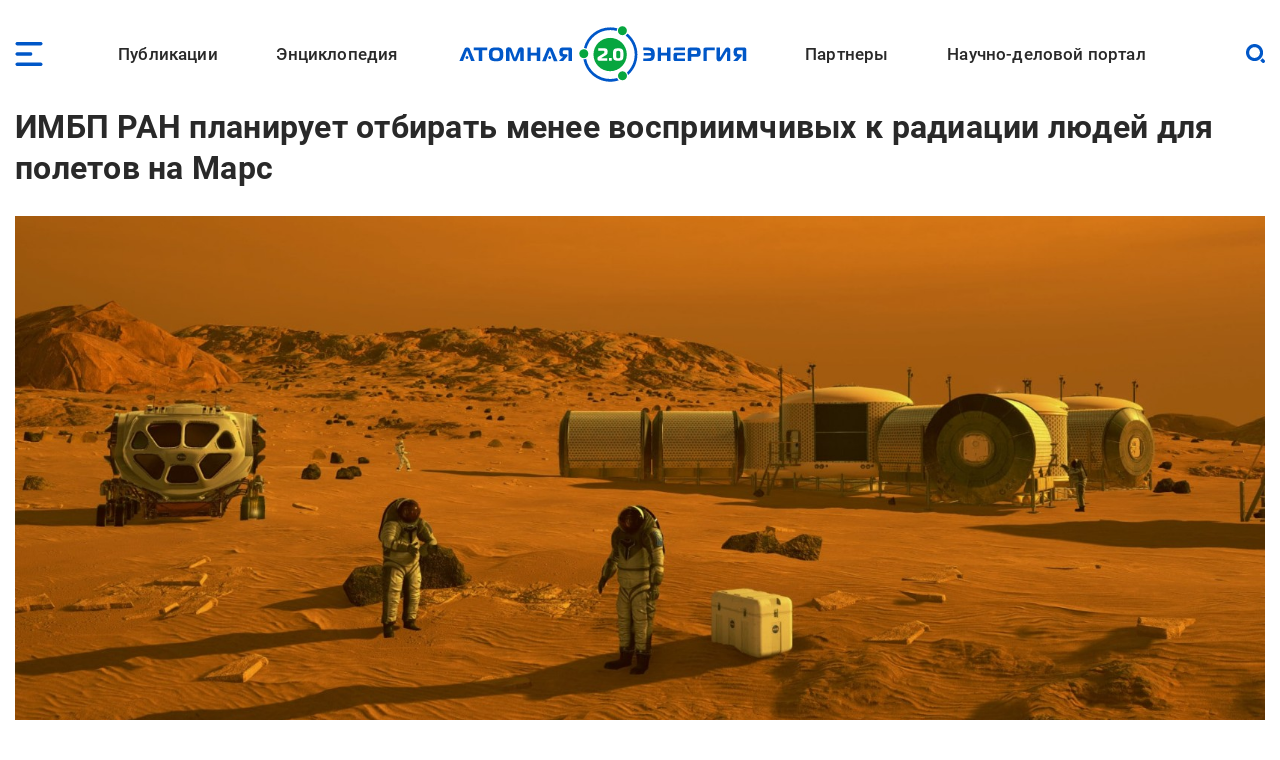

--- FILE ---
content_type: text/html; charset=UTF-8
request_url: https://www.atomic-energy.ru/news/2022/04/08/123613
body_size: 16246
content:
<!DOCTYPE html><html lang="ru" dir="ltr" prefix="og: https://ogp.me/ns#"><head><meta charset="utf-8" /><script async src="https://www.googletagmanager.com/gtag/js?id=G-T0JJ42GLZ3"></script><script>window.dataLayer = window.dataLayer || [];function gtag(){dataLayer.push(arguments)};gtag("js", new Date());gtag("set", "developer_id.dMDhkMT", true);gtag("config", "G-T0JJ42GLZ3", {"groups":"default","page_placeholder":"PLACEHOLDER_page_location"});</script><meta name="description" content="Космонавты, обладающие более высокой резистентностью к радиации, будут отбираться для полета на Марс. Об этом рассказал в четверг журналистам замдиректора Института медико-биологических проблем (ИМБП) РАН Олег Котов, передает ТАСС. По его словам, защита от космической радиации является одной из задач, которые предстоит решить для полета к Марсу. Сейчас ученые и инженеры рассматривают различные способы защиты человека от радиации во время дальнего космического полета." /><link rel="canonical" href="https://www.atomic-energy.ru/news/2022/04/08/123613" /><meta name="robots" content="max-image-preview:large" /><link rel="image_src" href="/files/images/2022/04/2020marssoccon-background.jpg" /><meta property="og:type" content="Article" /><meta property="og:url" content="https://www.atomic-energy.ru/news/2022/04/08/123613" /><meta property="og:title" content="ИМБП РАН планирует отбирать менее восприимчивых к радиации людей для полетов на Марс" /><meta property="og:description" content="Космонавты, обладающие более высокой резистентностью к радиации, будут отбираться для полета на Марс. Об этом рассказал в четверг журналистам замдиректора Института медико-биологических проблем (ИМБП) РАН Олег Котов, передает ТАСС. По его словам, защита от космической радиации является одной из задач, которые предстоит решить для полета к Марсу. Сейчас ученые и инженеры рассматривают различные способы защиты человека от радиации во время дальнего космического полета." /><meta property="og:image" content="https://www.atomic-energy.ru/files/images/2022/04/2020marssoccon-background.jpg" /><meta property="og:image:url" content="https://www.atomic-energy.ru/files/images/2022/04/2020marssoccon-background.jpg" /><meta property="og:image:secure_url" content="https://www.atomic-energy.ru/files/images/2022/04/2020marssoccon-background.jpg" /><meta property="og:image:type" content="image/jpeg" /><meta property="og:image:width" content="1920" /><meta property="og:image:height" content="1080" /><meta property="og:image:alt" content="Мир фантастики" /><meta name="twitter:card" content="summary_large_image" /><meta name="twitter:title" content="ИМБП РАН планирует отбирать менее восприимчивых к радиации людей для полетов на Марс" /><meta name="twitter:description" content="Космонавты, обладающие более высокой резистентностью к радиации, будут отбираться для полета на Марс. Об этом рассказал в четверг журналистам замдиректора Института медико-биологических проблем (ИМБП) РАН Олег Котов, передает ТАСС. По его словам, защита от космической радиации является одной из задач, которые предстоит решить для полета к Марсу. Сейчас ученые и инженеры рассматривают различные способы защиты человека от радиации во время дальнего космического полета." /><meta name="twitter:image" content="https://www.atomic-energy.ru/files/images/2022/04/2020marssoccon-background.jpg" /><meta name="twitter:image:alt" content="Мир фантастики" /><meta name="Generator" content="Drupal 10 (https://www.drupal.org)" /><meta name="MobileOptimized" content="width" /><meta name="HandheldFriendly" content="true" /><meta name="viewport" content="width=device-width, initial-scale=1.0" /><link rel="icon" href="/themes/custom/aenergy/site_logo.png" type="image/png" /><title>ИМБП РАН планирует отбирать менее восприимчивых к радиации людей для полетов на Марс | Атомная энергия 2.0</title><link rel="stylesheet" media="all" href="/files/css/css_L0ZwLXp9ePUoBuzcLR3bhnBWlXL46olbvE5_up1zFNE.css?delta=0&amp;language=ru&amp;theme=aenergy&amp;include=[base64]" /><link rel="stylesheet" media="all" href="/files/css/css_aNi6P2gSOFW6wBl_ZM6bs4h5VT4JjbT87C77Mf2vLf4.css?delta=1&amp;language=ru&amp;theme=aenergy&amp;include=[base64]" /></head><body class="energy toolbar-themes toolbar-no-tabs toolbar-no-icons toolbar-themes-admin-theme--sevencust one-sidebar layout-sidebar-second path-node page-node-type-news"> <!-- Yandex.Metrika counter --><script type="text/javascript" >
(function(m,e,t,r,i,k,a){m[i]=m[i]||function(){(m[i].a=m[i].a||[]).push(arguments)};
m[i].l=1*new Date();
for (var j = 0; j < document.scripts.length; j++) {if (document.scripts[j].src === r) { return; }}
k=e.createElement(t),a=e.getElementsByTagName(t)[0],k.async=1,k.src=r,a.parentNode.insertBefore(k,a)})
(window, document, "script", "https://mc.yandex.ru/metrika/tag.js", "ym");
ym(5850427, "init", {
clickmap:true,
trackLinks:true,
accurateTrackBounce:true,
webvisor:true
});
</script><noscript><div><img src="https://mc.yandex.ru/watch/5850427" style="position:absolute; left:-9999px;" alt="" /></div></noscript> <!-- /Yandex.Metrika counter --> <a href="#main-content" class="visually-hidden focusable skip-link"> Перейти к основному содержанию </a><div class="dialog-off-canvas-main-canvas" data-off-canvas-main-canvas> <header id="logo_menu" class="fs"><div id="block-mob-menu-place" class="mob-menu-place block"><div class="click menu_open_btn"></div></div><div class="menu-place"><ul id="superfish-main" class="menu sf-menu sf-main sf-horizontal sf-style-none"><li id="main-menu-link-content48dda292-012f-4317-a5d8-a22328afbdd9" class="sf-depth-1 menuparent"><a href="/publications" class="collaps-header sf-depth-1 menuparent">Публикации</a><ul><div class="ul-place container"><li id="main-menu-link-content4140f31d-1c9c-4560-94d6-724ce953fd1d" class="sf-depth-2 sf-no-children"><a href="/list/news/all" class="sf-depth-2">Новости</a></li><li id="main-menu-link-content91c8954c-ad22-4d02-849c-85b5ef7113a1" class="sf-depth-2 sf-no-children"><a href="/list/statements" class="sf-depth-2">Комментарии экспертов</a></li><li id="main-menu-link-content0b4de615-ada1-4623-b7b1-c2a5b4e48e80" class="sf-depth-2 sf-no-children"><a href="/list/interview" class="sf-depth-2">Интервью</a></li><li id="main-menu-link-content9f62cc7a-cb04-414d-b042-de61f1b8e73a" class="sf-depth-2 sf-no-children"><a href="/list/photo" class="sf-depth-2">Фото</a></li><li id="main-menu-link-content2ad00c3d-0fdd-4e24-a526-20c0e2a7cc87" class="sf-depth-2 sf-no-children"><a href="/list/video" class="sf-depth-2">Видео</a></li><li id="main-menu-link-contentd85b9dee-509e-491a-934f-5ccb84d7fb79" class="sf-depth-2 sf-no-children"><a href="/list/articles" class="sf-depth-2">Статьи</a></li><li id="main-menu-link-content16699258-5895-4fd1-bd28-29947eadb34f" class="sf-depth-2 sf-no-children"><a href="/list/technology" class="sf-depth-2">Технологии</a></li><li id="main-menu-link-contenta3868438-a230-471e-90f6-4331d9d8409b" class="sf-depth-2 sf-no-children"><a href="/list/SMI" class="sf-depth-2">СМИ</a></li><li id="main-menu-link-content3b3c74a9-e42c-4132-aa63-52eedf713ac7" class="sf-depth-2 sf-no-children"><a href="/list/books" class="sf-depth-2">Книги</a></li><li id="main-menu-link-content52aefcb4-4b5f-4f5c-8813-d2bf2f963e4f" class="sf-depth-2 sf-no-children"><a href="/list/journals" class="sf-depth-2">Газеты и журналы</a></li><li id="main-menu-link-contentc189ec23-6a16-4500-90b2-c0b6136dfc05" class="sf-depth-2 sf-no-children"><a href="/list/polezno" class="sf-depth-2">Полезно знать</a></li></div></ul></li><li id="main-menu-link-contentfe1fa1ed-e58f-441a-9459-c965814394aa" class="sf-depth-1 menuparent"><span class="collaps-header sf-depth-1 menuparent nolink">Энциклопедия</span><ul><div class="ul-place container"><li id="main-menu-link-contentdb3efce6-291d-40c9-8d65-2a043450154a" class="sf-depth-2 sf-no-children"><a href="/cat/keywords" class="sf-depth-2">Тематики</a></li><li id="main-menu-link-content24d0005b-12a6-4588-ac06-8bd49bab70d4" class="sf-depth-2 sf-no-children"><a href="/cat/geography" class="sf-depth-2">География</a></li><li id="main-menu-link-contentc3f46244-9a5e-4fdd-b92e-c33deed45d4a" class="sf-depth-2 sf-no-children"><a href="/list/organizations/top" class="sf-depth-2">Организации</a></li><li id="main-menu-link-content9c755045-4c11-4ba0-9c73-f05e77cd32b2" class="sf-depth-2 sf-no-children"><a href="/list/experts/top" class="sf-depth-2">Эксперты</a></li><li id="main-menu-link-contentc9e05ecd-8ac7-4119-9fe2-b02e8633eed5" class="sf-depth-2 sf-no-children"><a href="/list/events/calendar" class="sf-depth-2">Календарь мероприятий</a></li></div></ul></li><li id="main-menu-link-content11f166cc-af13-4865-a28a-4983c356c0f5" class="sf-depth-1 sf-no-children"><a href="/" class="sf-depth-1">Лого</a></li><li id="main-menu-link-content9613e099-3bab-4394-90d9-6e1a65d15f4c" class="sf-depth-1 menuparent"><a href="/partners" class="collaps-header sf-depth-1 menuparent">Партнеры</a><ul><div class="ul-place container"><li id="main-menu-link-contentfa659881-560c-4cf7-aa7c-40e95f6a70af" class="sf-depth-2 menuparent"><a href="/partnership" target="_blank" class="sf-depth-2 menuparent">Генеральный партнер</a><ul><div class="ul-place container"><li id="main-menu-link-content4c0d0373-1c81-458b-ab68-719b634eb050" class="sf-depth-3 sf-no-children"><a href="/General-Partner" class="sf-depth-3">О пакете услуг</a></li></div></ul></li><li id="main-menu-link-contentffe8f042-ae65-4759-8d22-392178c421da" class="sf-depth-2 menuparent"><a href="/Golden-Partner" class="collaps-header-lev2 sf-depth-2 menuparent">Золотые партнеры</a><ul><div class="ul-place container"><li id="main-menu-link-contentb7c354b0-2361-42e5-b6c8-26234e2a2c73" class="sf-depth-3 sf-no-children"><a href="https://www.doza.ru/" target="_blank" rel="nofollow" class="sf-depth-3 sf-external">НПП «Доза»</a></li><li id="main-menu-link-contentf828fc57-f03f-4126-bd61-2a4c111d4a33" class="sf-depth-3 sf-no-children"><a href="https://rosatomtech.ru/" target="_blank" rel="nofollow" class="sf-depth-3 sf-external">Техническая академия Росатома</a></li><li id="main-menu-link-contentc47e0936-91f1-4bc5-9c2d-4497476d1d02" class="sf-depth-3 sf-no-children"><a href="https://www.titan2.ru/" rel="nofollow" class="sf-depth-3 sf-external">ТИТАН-2</a></li><li id="main-menu-link-contentdb736fd3-9390-421e-a328-47ed7ac2e2b4" class="sf-depth-3 sf-no-children"><a href="http://atomdoc.ru" target="_blank" rel="nofollow" class="sf-depth-3 sf-external">Атомдок</a></li><li id="main-menu-link-contentbeb753a8-3c77-43c9-9ed1-760ee89de8ca" class="sf-depth-3 sf-no-children"><a href="https://www.res-e.ru/?utm_source=ae2.0&amp;utm_medium=information%20partners&amp;utm_campaign=cooperation" rel="nofollow" class="sf-depth-3 sf-external">РЭС Инжиниринг</a></li><li id="main-menu-link-content6b22305f-f2e5-4ce2-b85a-1ec8a0f85964" class="sf-depth-3 sf-no-children"><a href="https://tdgroup.ru/" target="_blank" rel="nofollow" class="sf-depth-3 sf-external">ТД Групп</a></li><li id="main-menu-link-content2650a7a1-ecaf-4470-992e-d5875c9f9909" class="sf-depth-3 sf-no-children"><a href="https://ioes.ru" rel="nofollow" class="sf-depth-3 sf-external">Оргэнергострой</a></li><li id="main-menu-link-contenta13b19ea-ab99-4928-bd03-0d27bf338ea9" class="sf-depth-3 sf-no-children"><a href="https://okan.ru/" rel="nofollow" class="sf-depth-3 sf-external">ОКАН</a></li><li id="main-menu-link-content5a66e4d9-ae40-44fb-b61d-7c339a796d80" class="sf-depth-3 sf-no-children"><a href="https://atom-sar.ru/" rel="nofollow" class="sf-depth-3 sf-external">СпецАтомРесурс</a></li><li id="main-menu-link-content85d8c8e2-8899-4521-87e3-4c56627a9d8e" class="sf-depth-3 sf-no-children"><a href="/Golden-Partner" class="sf-depth-3">О пакете услуг</a></li></div></ul></li><li id="main-menu-link-content29b975c9-7431-4b8a-9005-36ddccae53fd" class="sf-depth-2 menuparent"><a href="/Silver-Partner" class="collaps-header-lev2 sf-depth-2 menuparent">Серебряные партнеры</a><ul><div class="ul-place container"><li id="main-menu-link-contentb5cca28c-8deb-451d-a55b-4bc8fb480d22" class="sf-depth-3 sf-no-children"><a href="http://www.profatom.ru/" target="_blank" rel="nofollow" class="sf-depth-3 sf-external">РПРАЭП</a></li><li id="main-menu-link-contente9027229-9bb0-4a5c-813e-5f341c1d977e" class="sf-depth-3 sf-no-children"><a href="https://atomtor.ru/" class="nofollow sf-depth-3 sf-external">Атом-ТОР</a></li><li id="main-menu-link-contenta3e2dab5-d578-432a-b64f-efb6e36ad924" class="sf-depth-3 sf-no-children"><a href="https://atomsro.ru/" rel="nofollow" class="sf-depth-3 sf-external">СРО атомной отрасли</a></li><li id="main-menu-link-content1ab4f8a7-41d4-4e1f-8d0c-2759d93e7dae" class="sf-depth-3 sf-no-children"><a href="https://grouphms.ru/" rel="nofollow" class="sf-depth-3 sf-external">Группа ГМС</a></li><li id="main-menu-link-content6c09f13c-c1e1-4bee-85b4-fa1baef26f0a" class="sf-depth-3 sf-no-children"><a href="https://bair.pro/" target="_blank" rel="nofollow" class="sf-depth-3 sf-external">BAiR</a></li><li id="main-menu-link-content877b54d4-4a03-401d-b2f2-130ea4e8e503" class="sf-depth-3 sf-no-children"><a href="/Silver-Partner" class="sf-depth-3">О пакете услуг</a></li></div></ul></li><li id="main-menu-link-contentda436be1-d10c-43f7-8718-4c419a946c67" class="sf-depth-2 menuparent"><a href="/Basic-Partner" class="collaps-header-lev2 sf-depth-2 menuparent">Базовые партнеры</a><ul><div class="ul-place container"><li id="main-menu-link-content37003682-6e2d-4ebe-998f-7083b085e92c" class="sf-depth-3 sf-no-children"><a href="https://aem-group.ru/" rel="nofollow" class="sf-depth-3 sf-external">Машиностроительный дивизион Росатома</a></li><li id="main-menu-link-content90130e09-c249-4580-8a69-97050a81a9bf" class="sf-depth-3 sf-no-children"><a href="https://www.tvel.ru" target="_blank" rel="nofollow" class="sf-depth-3 sf-external">Топливный дивизион Росатома</a></li><li id="main-menu-link-content683b29c7-587f-4c89-9980-b4450cb4ce44" class="sf-depth-3 sf-no-children"><a href="https://www.rusatom-utilities.ru" target="_blank" rel="nofollow" class="sf-depth-3 sf-external">Росатом Инфраструктурные решения</a></li><li id="main-menu-link-content9f209f26-5d97-47a1-9a0f-16c462e96da9" class="sf-depth-3 sf-no-children"><a href="http://www.giredmet.ru" target="_blank" rel="nofollow" class="sf-depth-3 sf-external">Химико-технологический кластер Научного дивизиона Росатома</a></li><li id="main-menu-link-content70412fed-a646-42a6-acae-130c23b42700" class="sf-depth-3 sf-no-children"><a href="https://interpolyaris.ru/" rel="nofollow" class="sf-depth-3 sf-external">ИнтерПолярис</a></li><li id="main-menu-link-contentb856faf7-111a-4655-b35c-c0c5f8ace931" class="sf-depth-3 sf-no-children"><a href="https://eskm.net" target="_blank" rel="nofollow" class="sf-depth-3 sf-external">ЭСКМ</a></li><li id="main-menu-link-content13f3d1ef-cd7a-4bac-a83e-184c5132d2f4" class="sf-depth-3 sf-no-children"><a href="https://nacec.ru" target="_blank" rel="nofollow" class="sf-depth-3 sf-external">НАИКС</a></li><li id="main-menu-link-content1ee26532-9aa1-4584-9c76-08da4740faba" class="sf-depth-3 sf-no-children"><a href="https://intehros.ru/" rel="nofollow" class="sf-depth-3 sf-external">ИНТЕХРОС</a></li><li id="main-menu-link-content88ef6ce0-8349-4a89-9057-c8ee827f15c2" class="sf-depth-3 sf-no-children"><a href="https://cpti.tvel.ru/" rel="nofollow" class="sf-depth-3 sf-external">ЦПТИ</a></li><li id="main-menu-link-content16530a86-bcff-4adf-9e37-63e9e80044fc" class="sf-depth-3 sf-no-children"><a href="https://www.sgsd.ru/" rel="nofollow" class="sf-depth-3 sf-external">СибГазСтройДеталь</a></li><li id="main-menu-link-contentc2253bbe-a551-4a6e-a27d-8c9ecec2d082" class="sf-depth-3 sf-no-children"><a href="https://west-e.ru/" rel="nofollow" class="sf-depth-3 sf-external">Вест-Инжиниринг</a></li><li id="main-menu-link-contentcfdf946b-c953-4cba-80e4-d0c8e4a8ed4d" class="sf-depth-3 sf-no-children"><a href="/Basic-Partner" class="sf-depth-3">О пакете услуг</a></li></div></ul></li><li id="main-menu-link-contentea511954-d758-449c-bfac-ff7050b1432d" class="sf-depth-2 sf-no-children"><a href="/partners" class="sf-depth-2">Информационные партнеры</a></li></div></ul></li><li id="main-menu-link-content7c9bd1b9-6fa4-4576-b723-92f21dcc7ec8" class="sf-depth-1 menuparent"><a href="/about" class="collaps-header sf-depth-1 menuparent">Научно-деловой портал</a><ul><div class="ul-place container"><li id="main-menu-link-content17d21556-531f-429e-9994-5fd2804f987d" class="sf-depth-2 sf-no-children"><a href="/about" class="sf-depth-2">О проекте</a></li><li id="main-menu-link-contentcc576c0c-94ae-440d-b9fd-eb419927a957" class="sf-depth-2 sf-no-children"><a href="/partnership" class="sf-depth-2">Годовые коммуникационные услуги</a></li><li id="main-menu-link-content4acfd8b2-2ec7-4e25-b455-cbc28d56a4e5" class="sf-depth-2 sf-no-children"><a href="/single-publications" target="_self" class="sf-depth-2">Разовые публикации</a></li><li id="main-menu-link-content76dbcaed-4dd5-4a8c-8f49-ca23a729fbab" class="sf-depth-2 sf-no-children"><a href="/open-active-links" class="sf-depth-2">Высокоточные SEO-публикации</a></li><li id="main-menu-link-content45f49461-7061-4b17-be9d-d98bb7011805" class="sf-depth-2 sf-no-children"><a href="/contacts" class="sf-depth-2">Контакты</a></li></div></ul></li></ul></div><div id="block-logo" class="block"> <a href="/"> <img src="/themes/custom/aenergy/logo.svg" /></a></div><div id="block-search-btn-place" class="search-btn-place block"><div class="click search_open_btn"></div><div class="search close_btn"><p></p><p></p></div></div><div class="views-exposed-form search-form-place block" data-drupal-selector="views-exposed-form-sitesearch-page-1" id="block-sitesearch-filtr"><form action="/sitesearch" method="get" id="views-exposed-form-sitesearch-page-1" accept-charset="UTF-8"><div class="form--inline clearfix"><div class="js-form-item form-item js-form-type-textfield form-type-textfield js-form-item-text form-item-text form-no-label"> <input placeholder="Поиск" data-drupal-selector="edit-text" type="text" id="edit-text" name="text" value="" size="30" maxlength="128" class="form-text" /></div><div data-drupal-selector="edit-actions" class="form-actions js-form-wrapper form-wrapper" id="edit-actions"><input data-drupal-selector="edit-submit-sitesearch" type="submit" id="edit-submit-sitesearch" value="Искать" class="button js-form-submit form-submit" /></div></div></form></div> </header> <header id="page_headering" class="fs"><div class="container"><div class="views-element-container fs block" id="block-node-title-block"><div class="node-title fs"><h1>ИМБП РАН планирует отбирать менее восприимчивых к радиации людей для полетов на Марс</h1></div></div><div class="views-element-container fs block" id="block-first-foto-block"><div class="picture"> <img loading="lazy" src="/files/styles/first_foto/public/images/2022/04/2020marssoccon-background.jpg" width="1671" height="940" alt="Мир фантастики " title=" " class="image-style-first-foto" /></div><div class="image-title"> <span class="alt">Мир фантастики </span></div></div></div> </header><div id="page" class="fs"><div class="container"><div id="content" class="blocks"><div class="section"><div data-drupal-messages-fallback class="hidden"></div><article class="node node--type-news node--view-mode-full fs"><div class="node__content"><div class="field designations field--type-viewfield field--label-hidden"><div class="subject">Новости</div><div class="line"><div class="date"><time datetime="2022-04-08T04:21:35+03:00" class="datetime">08 апреля 2022</time></div><div class="viewed">26</div></div><div class="node-meta__share"><div class="likely" data-title="ИМБП РАН планирует отбирать менее восприимчивых к радиации людей для полетов на Марс"><div class="vkontakte"></div><div class="telegram"></div><div class="whatsapp"></div></div></div></div><div class="field field--name-body field--type-text-with-summary field--label-hidden lightgallery accent-links field__item"><h3>Космонавты, обладающие более высокой резистентностью к радиации, будут отбираться для полета на Марс. Об этом рассказал в четверг журналистам замдиректора Института медико-биологических проблем (ИМБП) РАН Олег Котов, передает ТАСС.</h3><p>По его словам, защита от космической радиации является одной из задач, которые предстоит решить для полета к Марсу. Сейчас ученые и инженеры рассматривают различные способы защиты человека от радиации во время дальнего космического полета.</p><blockquote><p>"Каждый человек имеет индивидуальную чувствительность к радиации, то есть радиорезистентность, зашита у нас на генетическом уровне. Есть такие исследования ученых, которые позволяют выделять среди популяции людей радиационную резистентность. Это тоже одно из направлений развития [защиты от радиации], которое может быть", - сказал он.</p></blockquote><p>Ученый отметил, что, согласно сегодняшним расчетам, человек до Марса долетит, но открытым остается вопрос отдаленных последствий радиации для человеческого организма.</p></div><div class="source_likely body-left-margin fs"><div class="field field--name-field-vyvod-istochnik field--type-viewfield field--label-hidden"><div class="label">Источник:</div><div class="item"><!--noindex--> <a href="https://novosti-kosmonavtiki.ru/news/83304/" rel="nofollow" target="_blank">Новости космонавтики</a><!--/noindex--></div></div><div class="field field--name-field-likely field--type-viewfield field--label-hidden"><div class="node-meta__share"><div class="likely" data-title="ИМБП РАН планирует отбирать менее восприимчивых к радиации людей для полетов на Марс"><div class="vkontakte"></div><div class="telegram"></div><div class="whatsapp"></div></div></div></div></div></div></article><div id="block-vneshniekommentarii" class="node-comments body-left-margin fs block"> <!-- Put this script tag to the<head> of your page --><script type="text/javascript" src="https://vk.com/js/api/openapi.js?168"></script><script type="text/javascript">
VK.init({ apiId: 8093815, onlyWidgets: true });
</script><!-- Put this div tag to the place, where the Comments block will be --><div id="vk_comments"></div><script type="text/javascript">
VK.Widgets.Comments("vk_comments", {limit: 20, attach: "*"});
</script></div></div></div> <aside id="sidebar_second" class="under-page"><div class="views-element-container thumbed-list short-thumbs tematiki block" id="block-nodes-fields-block-1"><div class="block-title fs" >Тематические разделы</div><div class="block-content fs"><div class="row"><div class="picture"> <a href="/Nuclear-In-Space" hreflang="ru"><img loading="lazy" src="/files/styles/thumb/public/taxonomy/space.jpg" width="130" height="130" alt="" class="image-style-thumb" /></a></div><div class="title-count"> <span class="title"><a href="/Nuclear-In-Space" hreflang="ru">Космическая отрасль и технологии</a></span><span class="count"><span>1701</span></span></div></div><div class="row"><div class="picture"> <a href="/space-radiation" hreflang="ru"><img loading="lazy" src="/files/styles/thumb/public/taxonomy/space-radiation.jpg" width="130" height="130" class="image-style-thumb" /></a></div><div class="title-count"> <span class="title"><a href="/space-radiation" hreflang="ru">Космическая радиация</a></span><span class="count"><span>308</span></span></div></div><div class="row"><div class="picture"> <a href="/tema/biologicheskoe-deistvie-ioniziruyushchikh-izluchenii" hreflang="ru"><img loading="lazy" src="/files/styles/thumb/public/taxonomy/biology-atom_0.jpg" width="130" height="130" class="image-style-thumb" /></a></div><div class="title-count"> <span class="title"><a href="/tema/biologicheskoe-deistvie-ioniziruyushchikh-izluchenii" hreflang="ru">Биологическое действие ионизирующих излучений</a></span><span class="count"><span>238</span></span></div></div><div class="row"><div class="picture"> <a href="/kosmonavty" hreflang="ru"><img loading="lazy" src="/files/styles/thumb/public/taxonomy/logo-sign1.jpg" width="60" height="60" class="image-style-thumb" /></a></div><div class="title-count"> <span class="title"><a href="/kosmonavty" hreflang="ru">Космонавты</a></span><span class="count"><span>1</span></span></div></div><div class="row"><div class="picture"> <a href="/Mars" hreflang="ru"><img loading="lazy" src="/files/styles/thumb/public/taxonomy/mars-1-1.png" width="130" height="130" class="image-style-thumb" /></a></div><div class="title-count"> <span class="title"><a href="/Mars" hreflang="ru">Марс</a></span><span class="count"><span>172</span></span></div></div></div></div><div class="views-element-container thumbed-list organizations block" id="block-nodes-fields-block-4"><div class="block-title fs" >Организации</div><div class="block-content fs"><div class="row"><div class="picture"> <a href="/RAN" hreflang="ru"><img loading="lazy" src="/files/styles/thumb/public/images/logo/ran_logo1.gif" width="130" height="89" alt=" " class="image-style-thumb" /></a></div><div class="near-foto"><div class="title-count"> <span class="title"><a href="/RAN" hreflang="ru">Российская академия наук (РАН)</a></span><span class="count"><span>1277</span></span></div><div class="subtitle comptype"><a href="/organizations/sector/instituty" hreflang="ru">Институты</a></div><div class="subtitle globe"><a href="/Russia/Moscow" hreflang="ru">Москва</a></div></div></div></div></div><div class="views-element-container thumbed-list pub-by-theme block" id="block-views-block-publikacii-po-teme-na-solr-block-1"><div class="block-title fs" >Публикации по теме</div><div class="block-content fs"><div class="row"><div class="picture"> <a href="/news/2022/06/22/125703" hreflang="ru"><img loading="lazy" src="/files/styles/thumb_square/public/images/2022/06/e6b4b314-2bbb-48f0-903b-5818c42f23e8.webp_.jpg" width="130" height="130" alt=" " title="Космический корабль в фильме &quot;Марсианин&quot; " class="image-style-thumb-square" /></a></div><div class="near-foto"><div class="title-count"><a href="/news/2022/06/22/125703" hreflang="ru">Роскосмос и ИМБП РАН заключили соглашение об исследовании влияния космической радиации на человека в ходе длительных космических полетов</a></div><div class="subtitles subject-date-viewed"><div class="subject">Новости</div><div class="date"><time datetime="2022-06-22T05:11:33+03:00" class="datetime">22 июн 2022</time></div><div class="viewed">43</div></div></div></div><div class="row"><div class="picture"> <a href="/news/2018/09/20/88968" hreflang="ru"><img loading="lazy" src="/files/styles/thumb_square/public/images/2018/09/24_5.jpg" width="130" height="130" alt=" " title="Ракета BFR, разрабатываемая компанией SpaceX для пилотируемых полётов к Марсу " class="image-style-thumb-square" /></a></div><div class="near-foto"><div class="title-count"><a href="/news/2018/09/20/88968" hreflang="ru">Ученые рассчитали получаемую во время полета на Марс дозу радиации</a></div><div class="subtitles subject-date-viewed"><div class="subject">Новости</div><div class="date"><time datetime="2018-09-20T07:23:30+03:00" class="datetime">20 сен 2018</time></div><div class="viewed">37</div></div></div></div><div class="row"><div class="picture"> <a href="/news/2022/09/01/127699" hreflang="ru"><img loading="lazy" src="/files/styles/thumb_square/public/images/2022/09/5f9afee1f52625117f2ce901d22db023.jpg" width="130" height="130" alt="РИА Новости " title=" " class="image-style-thumb-square" /></a></div><div class="near-foto"><div class="title-count"><a href="/news/2022/09/01/127699" hreflang="ru">Ученые оценили опасность радиации для астронавтов, которые полетят на Марс</a></div><div class="subtitles subject-date-viewed"><div class="subject">Новости</div><div class="date"><time datetime="2022-09-01T05:31:03+03:00" class="datetime">01 сен 2022</time></div><div class="viewed">48</div></div></div></div><div class="row"><div class="picture"> <a href="/SMI/2017/12/22/81988" hreflang="ru"><img loading="lazy" src="/files/styles/thumb_square/public/images/2017/12/1511279652.gif" width="130" height="130" alt=" " title=" " class="image-style-thumb-square" /></a></div><div class="near-foto"><div class="title-count"><a href="/SMI/2017/12/22/81988" hreflang="ru">Полет к Марсу: зачем облучать обезьян в ускорителе</a></div><div class="subtitles subject-date-viewed"><div class="subject">СМИ</div><div class="date"><time datetime="2017-12-22T09:45:25+03:00" class="datetime">22 дек 2017</time></div><div class="viewed">26</div></div></div></div><div class="row"><div class="picture"> <a href="/news/2021/09/21/117599" hreflang="ru"><img loading="lazy" src="/files/styles/thumb_square/public/images/2021/09/vstrecha-oiyai-imbp_1.jpg" width="130" height="130" alt=" " title=" " class="image-style-thumb-square" /></a></div><div class="near-foto"><div class="title-count"><a href="/news/2021/09/21/117599" hreflang="ru">Директор ИМБП РАН посетил ядерный институт в Дубне</a></div><div class="subtitles subject-date-viewed"><div class="subject">Новости</div><div class="date"><time datetime="2021-09-21T05:29:40+03:00" class="datetime">21 сен 2021</time></div><div class="viewed">18</div></div></div></div><div class="row"><div class="picture"> <a href="/news/2024/03/20/144214" hreflang="ru"><img loading="lazy" src="/files/styles/thumb_square/public/images/2024/03/108622965.webp" width="130" height="130" alt="" class="image-style-thumb-square" /></a></div><div class="near-foto"><div class="title-count"><a href="/news/2024/03/20/144214" hreflang="ru">Китайские ученые представили новый ядерный космический двигатель для полетов на Марс</a></div><div class="subtitles subject-date-viewed"><div class="subject">Новости</div><div class="date"><time datetime="2024-03-20T08:22:12+03:00" class="datetime">20 мар 2024</time></div><div class="viewed">521</div></div></div></div><div class="row"><div class="picture"> <a href="/news/2020/02/06/101197" hreflang="ru"><img loading="lazy" src="/files/styles/thumb_square/public/images/2020/02/meningoencephalitis-cryptococcus-neoformans-pathology-indiaink-original.jpeg" width="130" height="130" alt="rock-cafe.info " title=" " class="image-style-thumb-square" /></a></div><div class="near-foto"><div class="title-count"><a href="/news/2020/02/06/101197" hreflang="ru">Чернобыльский грибок может защитить людей от радиации</a></div><div class="subtitles subject-date-viewed"><div class="subject">Новости</div><div class="date"><time datetime="2020-02-06T05:47:55+03:00" class="datetime">06 фев 2020</time></div><div class="viewed">587</div></div></div></div><div class="row"><div class="picture"> <a href="/news/2020/05/20/103828" hreflang="ru"><img loading="lazy" src="/files/styles/thumb_square/public/images/2020/05/maxresdefault_0.jpg" width="130" height="130" alt="Youtube " title=" " class="image-style-thumb-square" /></a></div><div class="near-foto"><div class="title-count"><a href="/news/2020/05/20/103828" hreflang="ru">Ученые NASA создали симулятор космических лучей для оценки безопасности полетов на Марс</a></div><div class="subtitles subject-date-viewed"><div class="subject">Новости</div><div class="date"><time datetime="2020-05-20T06:06:46+03:00" class="datetime">20 Май 2020</time></div><div class="viewed">36</div></div></div></div><div class="row"><div class="picture"> <a href="/news/2021/11/29/119751" hreflang="ru"><img loading="lazy" src="/files/styles/thumb_square/public/images/2021/11/e3n9aj9x0aayirj.jpg" width="130" height="130" alt="znat-kak.livejournal.com " title="Китайский марсаоход &quot;Чжужун&quot; " class="image-style-thumb-square" /></a></div><div class="near-foto"><div class="title-count"><a href="/news/2021/11/29/119751" hreflang="ru">Китайская космическая программа перейдет на ядерную энергию для будущих полетов на Луну и Марс</a></div><div class="subtitles subject-date-viewed"><div class="subject">Новости</div><div class="date"><time datetime="2021-11-29T09:33:38+03:00" class="datetime">29 ноя 2021</time></div><div class="viewed">169</div></div></div></div><div class="row"><div class="picture"> <a href="/news/2018/10/17/89702" hreflang="ru"><img loading="lazy" src="/files/styles/thumb_square/public/images/2018/10/dk4pfk4wsaa1qln.jpg" width="130" height="130" alt=" " title=" " class="image-style-thumb-square" /></a></div><div class="near-foto"><div class="title-count"><a href="/news/2018/10/17/89702" hreflang="ru">Радиация названа основным препятствием в освоении Марса</a></div><div class="subtitles subject-date-viewed"><div class="subject">Новости</div><div class="date"><time datetime="2018-10-17T11:52:19+03:00" class="datetime">17 окт 2018</time></div><div class="viewed">7</div></div></div></div></div></div> </aside></div></div> <footer id="footer_1" class="fs"><div class="container"><div id="block-zolotyepartnery" class="fs block"><div class="block-title fs" >Золотые партнеры</div><div class="block-content fs"> <a href="https://www.doza.ru/" target="_blank" rel="nofollow"> <img alt="doza.ru" src="/files/partners/doza.svg" /></a><a href="https://rosatomtech.ru/" target="_blank" rel="nofollow"> <img src="/files/partners/rosatomtech.svg" alt="rosatomtech"> </a><a href="https://www.titan2.ru/" target="_blank" rel="nofollow"> <img src="/files/partners/titan2.svg" alt="Titan2"> </a><a href="https://tdgroup.ru/" target="_blank" rel="nofollow"> <img src="/files/partners/TDGROUP.svg" alt="TDGroup"> </a><a href="https://www.res-e.ru/?utm_source=ae2.0&utm_medium=futer&utm_campaign=cooperation" target="_blank" rel="nofollow"> <img src="/files/partners/res.svg" alt="res-e.ru"> </a><a href="https://okan.ru/" target="_blank" rel="nofollow"> <img src="/files/partners/okan.svg" alt="OKAN"> </a><a href="http://atomdoc.ru/" target="_blank" rel="nofollow"> <img alt="atomdoc.ru" src="/files/partners/artomdok.png" /></a><a href="https://www.radcontrol.pro/" target="_blank" rel="nofollow"> <img alt="radcontrol.pro" src="/files/partners/UMC.svg" alt="Radcontrol" /></a><a href="https://atom-sar.ru/" target="_blank" rel="nofollow"> <img alt="atom-sar.ru" src="/files/partners/SAR.svg" alt="SpecAtomResurs" /></a></div></div></div> </footer> <footer id="footer_2" class="fs"><div class="container"><div id="block-social" class="social-links block"> <a class="rutube" href="https://rutube.ru/channel/24721138" rel="nofollow" target="_blank"></a><a class="rss" href="https://dzen.ru/atomic-energy.ru" target="_blank"></a><a class="tg one" href="https://t.me/Nuclear_Energy_Russia" rel="nofollow" target="_blank"></a><a class="tg two" href="https://t.me/Open_Nuclear_Chat" rel="nofollow" target="_blank"></a><a class="vk" href="https://vk.com/AtomicEnergyRu" rel="nofollow" target="_blank"></a><a class="youtube" href="https://www.youtube.com/c/AtomicEnergyRu" rel="nofollow" target="_blank"></a><a class="rss" href="/news/rss.xml" target="_blank"></a></div><nav id="block-bottom-menu" class="bottom-menu block block-menu navigation menu--footer"><ul class="menu" ><li> <a href="/about" data-drupal-link-system-path="node/71624">О проекте</a></li><li> <a href="/partnership" data-drupal-link-system-path="node/56347">Сотрудничество и реклама</a></li><li> <a href="/why-nuclear" data-drupal-link-system-path="node/72701">Почему «атом»?</a></li><li> <a href="/contacts" data-drupal-link-system-path="node/55">Контакты</a></li></ul> </nav><div id="block-premiya" class="premiya block"> <img alt="Премия" width="260" height="82" src="/files/custom_blocks/premiya.svg" /></div></div> </footer> <footer id="footer_3" class="fs"><div class="container"><div id="block-copyright" class="copyright block"> Научно-деловой портал «Атомная энергия 2.0» (2008-2026). Свидетельство о регистрации Эл № ФС 77-72853.<br/>При использовании публикаций нашего СМИ активная ссылка приветствуется.</a></div><div id="block-kodyandeksmetrika" class="counters-place block"> <!-- Yandex.Metrika informer --> <a href="https://metrika.yandex.ru/stat/?id=5850427&amp;from=informer" target="_blank" rel="nofollow"><img src="https://informer.yandex.ru/informer/5850427/3_1_FFFFFFFF_EFEFEFFF_0_pageviews" style="width:88px; height:31px; border:0;" alt="Яндекс.Метрика" title="Яндекс.Метрика: данные за сегодня (просмотры, визиты и уникальные посетители)" class="ym-advanced-informer" data-cid="5850427" data-lang="ru" /></a><!-- /Yandex.Metrika informer --><!--LiveInternet counter--><script type="text/javascript"><!--
document.write("<a href='http://www.liveinternet.ru/click' "+
"target=_blank><img src='//counter.yadro.ru/hit?t14.11;r"+
escape(document.referrer)+((typeof(screen)=="undefined")?"":
";s"+screen.width+"*"+screen.height+"*"+(screen.colorDepth?
screen.colorDepth:screen.pixelDepth))+";u"+escape(document.URL)+
";h"+escape(document.title.substring(0,80))+";"+Math.random()+
"' alt='' title='LiveInternet: показано число просмотров за 24"+
" часа, посетителей за 24 часа и за сегодня' "+
"border='0' width='88' height='31'><\/a>")
//--></script><!--/LiveInternet--></div></div> </footer><div class="overlay"><div class="overlay_bg"><div class="mob-menu"><div class="container"><div class="inner"> <nav id="block-main" class="main-links fs block block-menu navigation menu--main"><ul class="menu" ><li> <a href="/publications" class="collaps-header" data-drupal-link-system-path="publications">Публикации</a><ul class="menu"><li> <a href="/list/news/all" data-drupal-link-system-path="list/news/all">Новости</a></li><li> <a href="/list/statements" data-drupal-link-system-path="list/statements">Комментарии экспертов</a></li><li> <a href="/list/interview" data-drupal-link-system-path="list/interview">Интервью</a></li><li> <a href="/list/photo" data-drupal-link-system-path="list/photo">Фото</a></li><li> <a href="/list/video" data-drupal-link-system-path="list/video">Видео</a></li><li> <a href="/list/articles" data-drupal-link-system-path="list/articles">Статьи</a></li><li> <a href="/list/technology" data-drupal-link-system-path="list/technology">Технологии</a></li><li> <a href="/list/SMI" data-drupal-link-system-path="list/SMI">СМИ</a></li><li> <a href="/list/books" data-drupal-link-system-path="list/books">Книги</a></li><li> <a href="/list/journals" data-drupal-link-system-path="list/journals">Газеты и журналы</a></li><li> <a href="/list/polezno" data-drupal-link-system-path="list/polezno">Полезно знать</a></li></ul></li><li> <span class="collaps-header">Энциклопедия</span><ul class="menu"><li> <a href="/cat/keywords" data-drupal-link-system-path="cat/keywords">Тематики</a></li><li> <a href="/cat/geography" data-drupal-link-system-path="cat/geography">География</a></li><li> <a href="/list/organizations/top" data-drupal-link-system-path="list/organizations/top">Организации</a></li><li> <a href="/list/experts/top" data-drupal-link-system-path="list/experts/top">Эксперты</a></li><li> <a href="/list/events/calendar" data-drupal-link-system-path="list/events/calendar">Календарь мероприятий</a></li></ul></li><li class="to-front"> <a href="/" data-drupal-link-system-path="&lt;front&gt;">Лого</a></li><li> <a href="/partners" class="collaps-header" data-drupal-link-system-path="node/5884">Партнеры</a><ul class="menu"><li> <a href="/partnership" target="_blank" data-drupal-link-system-path="node/56347">Генеральный партнер</a></li><li> <a href="/Golden-Partner" class="collaps-header-lev2" data-drupal-link-system-path="node/138124">Золотые партнеры</a><ul class="menu"><li> <a href="https://www.doza.ru/" target="_blank" rel="nofollow">НПП «Доза»</a></li><li> <a href="https://rosatomtech.ru/" target="_blank" rel="nofollow">Техническая академия Росатома</a></li><li> <a href="https://www.titan2.ru/" rel="nofollow">ТИТАН-2</a></li><li> <a href="http://atomdoc.ru" target="_blank" rel="nofollow">Атомдок</a></li><li> <a href="https://www.res-e.ru/?utm_source=ae2.0&amp;utm_medium=information%20partners&amp;utm_campaign=cooperation" rel="nofollow">РЭС Инжиниринг</a></li><li> <a href="https://tdgroup.ru/" target="_blank" rel="nofollow">ТД Групп</a></li><li> <a href="https://ioes.ru" rel="nofollow">Оргэнергострой</a></li><li> <a href="https://okan.ru/" rel="nofollow">ОКАН</a></li><li> <a href="https://atom-sar.ru/" rel="nofollow">СпецАтомРесурс</a></li><li> <a href="/Golden-Partner" data-drupal-link-system-path="node/138124">О пакете услуг</a></li></ul></li><li> <a href="/Silver-Partner" class="collaps-header-lev2" data-drupal-link-system-path="node/138123">Серебряные партнеры</a><ul class="menu"><li> <a href="http://www.profatom.ru/" target="_blank" rel="nofollow">РПРАЭП</a></li><li> <a href="https://atomtor.ru/" class="nofollow">Атом-ТОР</a></li><li> <a href="https://atomsro.ru/" rel="nofollow">СРО атомной отрасли</a></li><li> <a href="https://grouphms.ru/" rel="nofollow">Группа ГМС</a></li><li> <a href="https://bair.pro/" target="_blank" rel="nofollow">BAiR</a></li><li> <a href="/Silver-Partner" data-drupal-link-system-path="node/138123">О пакете услуг</a></li></ul></li><li> <a href="/Basic-Partner" class="collaps-header-lev2" data-drupal-link-system-path="node/138122">Базовые партнеры</a><ul class="menu"><li> <a href="https://aem-group.ru/" rel="nofollow">Машиностроительный дивизион Росатома</a></li><li> <a href="https://www.tvel.ru" target="_blank" rel="nofollow">Топливный дивизион Росатома</a></li><li> <a href="https://www.rusatom-utilities.ru" target="_blank" rel="nofollow">Росатом Инфраструктурные решения</a></li><li> <a href="http://www.giredmet.ru" target="_blank" rel="nofollow">Химико-технологический кластер Научного дивизиона Росатома</a></li><li> <a href="https://interpolyaris.ru/" rel="nofollow">ИнтерПолярис</a></li><li> <a href="https://eskm.net" target="_blank" rel="nofollow">ЭСКМ</a></li><li> <a href="https://nacec.ru" target="_blank" rel="nofollow">НАИКС</a></li><li> <a href="https://intehros.ru/" rel="nofollow">ИНТЕХРОС</a></li><li> <a href="https://cpti.tvel.ru/" rel="nofollow">ЦПТИ</a></li><li> <a href="https://www.sgsd.ru/" rel="nofollow">СибГазСтройДеталь</a></li><li> <a href="https://west-e.ru/" rel="nofollow">Вест-Инжиниринг</a></li><li> <a href="/Basic-Partner" data-drupal-link-system-path="node/138122">О пакете услуг</a></li></ul></li><li> <a href="/partners" data-drupal-link-system-path="node/5884">Информационные партнеры</a></li></ul></li><li> <a href="/about" class="collaps-header" data-drupal-link-system-path="node/71624">Научно-деловой портал</a><ul class="menu"><li> <a href="/about" data-drupal-link-system-path="node/71624">О проекте</a></li><li> <a href="/partnership" data-drupal-link-system-path="node/56347">Годовые коммуникационные услуги</a></li><li> <a href="/single-publications" target="_self" data-drupal-link-system-path="node/151112">Разовые публикации</a></li><li> <a href="/open-active-links" data-drupal-link-system-path="node/135623">Высокоточные SEO-публикации</a></li><li> <a href="/contacts" data-drupal-link-system-path="node/55">Контакты</a></li></ul></li></ul> </nav><nav id="block-temyatomnayaotrasl" class="themes block block-menu navigation menu--temy-atomnaya-otrasl"><div class="block-title collaps-header" id="block-temyatomnayaotrasl-menu">Атомная отрасль</div><div class="block-content"><ul class="menu" ><li> <a href="/national-nuclear-programmes" data-drupal-link-system-path="taxonomy/term/724">Национальные атомные программы</a></li><li> <a href="/GR" data-drupal-link-system-path="taxonomy/term/1568">Государство и отрасль</a></li><li> <a href="/PublicRelations" data-drupal-link-system-path="taxonomy/term/207">Диалог с общественностью</a></li><li> <a href="/nuclear-promotion" data-drupal-link-system-path="taxonomy/term/5882">Популяризация и просвещение</a></li><li> <a href="/education-career" data-drupal-link-system-path="taxonomy/term/1033">Образование и карьера</a></li><li> <a href="/nuclear-training" data-drupal-link-system-path="taxonomy/term/3978">Ядерное обучение</a></li><li> <a href="/appointments" data-drupal-link-system-path="taxonomy/term/4513">Кадровые изменения</a></li><li> <a href="/children" data-drupal-link-system-path="taxonomy/term/4602">Дети и школьники</a></li><li> <a href="/young-specialists" data-drupal-link-system-path="taxonomy/term/5007">Молодые специалисты</a></li><li> <a href="/women" data-drupal-link-system-path="taxonomy/term/5432">Женщины и отрасль</a></li><li> <a href="/veterans" data-drupal-link-system-path="taxonomy/term/1484">Ветераны</a></li><li> <a href="/union" data-drupal-link-system-path="taxonomy/term/639">Профсоюзы</a></li><li> <a href="/volunteering" data-drupal-link-system-path="taxonomy/term/6781">Волонтерство</a></li><li> <a href="/charity" data-drupal-link-system-path="taxonomy/term/2593">Благотворительность</a></li><li> <a href="/sport" data-drupal-link-system-path="taxonomy/term/514">Атомный спорт</a></li><li> <a href="/health-and-medicine" data-drupal-link-system-path="taxonomy/term/196">Здоровье и медицина</a></li><li> <a href="/social-policy" data-drupal-link-system-path="taxonomy/term/400">Социальная политика</a></li><li> <a href="/nuclear-cities" data-drupal-link-system-path="taxonomy/term/1166">Атомные города и ЗАТО</a></li><li> <a href="/culture-art" data-drupal-link-system-path="taxonomy/term/1479">Культура и искусство</a></li><li> <a href="/holidays" data-drupal-link-system-path="taxonomy/term/543">Юбилеи и праздники</a></li><li> <a href="/competitions" data-drupal-link-system-path="taxonomy/term/596">Конкурсы и награды</a></li><li> <a href="/finance" data-drupal-link-system-path="taxonomy/term/181">Финансы и экономика</a></li><li> <a href="/business" data-drupal-link-system-path="taxonomy/term/3724">Бизнес и отрасль</a></li><li> <a href="/energy-policy" data-drupal-link-system-path="taxonomy/term/9759">Энергетическая политика</a></li><li> <a href="/NuclearBenefits" data-drupal-link-system-path="taxonomy/term/5852">Преимущества атомной энергетики</a></li><li> <a href="/russian-nuclear-export" data-drupal-link-system-path="taxonomy/term/448">Российский атомный экспорт</a></li><li> <a href="/international-cooperation" data-drupal-link-system-path="taxonomy/term/401">Международное сотрудничество</a></li></ul></div> </nav><nav id="block-temyaesiyatc" class="themes block block-menu navigation menu--temy-aes-i-yatc"><div class="block-title collaps-header" id="block-temyaesiyatc-menu">АЭС и ЯТЦ</div><div class="block-content"><ul class="menu" ><li> <a href="/NPP-construction-in-Russia" data-drupal-link-system-path="taxonomy/term/177">Строительство АЭС в России</a></li><li> <a href="/global-nuclear-construction" data-drupal-link-system-path="taxonomy/term/493">Строительство АЭС в мире</a></li><li> <a href="/NPPoperation" data-drupal-link-system-path="taxonomy/term/481">Эксплуатация АЭС</a></li><li> <a href="/refueling" data-drupal-link-system-path="taxonomy/term/5926">Плановые ремонты АЭС</a></li><li> <a href="/electricity-generation" data-drupal-link-system-path="taxonomy/term/645">Выработка электроэнергии</a></li><li> <a href="/electricity-sales" data-drupal-link-system-path="taxonomy/term/9147">Энергосбыт</a></li><li> <a href="/Fourth-Geneneration-Reactors" data-drupal-link-system-path="taxonomy/term/4781">АЭС следующего поколения</a></li><li> <a href="/SMR" data-drupal-link-system-path="taxonomy/term/175">АЭС малой мощности</a></li><li> <a href="/microreactors" data-drupal-link-system-path="taxonomy/term/9912">Микрореакторы</a></li><li> <a href="/floatingNPP" data-drupal-link-system-path="taxonomy/term/418">Плавучие АЭС</a></li><li> <a href="/MovingNuclear" data-drupal-link-system-path="taxonomy/term/3765">Мобильные АЭС</a></li><li> <a href="/space-energy-reactors" data-drupal-link-system-path="taxonomy/term/9924">Космические АЭС</a></li><li> <a href="/fast-reactors" data-drupal-link-system-path="taxonomy/term/581">Быстрые реакторы</a></li><li> <a href="/HTR" data-drupal-link-system-path="taxonomy/term/5442">Высокотемпературные реакторы</a></li><li> <a href="/Molten-salt-reactors" data-drupal-link-system-path="taxonomy/term/7719">Жидкосолевые реакторы</a></li><li> <a href="/Thorium" data-drupal-link-system-path="taxonomy/term/4642">Ториевые реакторы</a></li><li> <a href="/hybrid" data-drupal-link-system-path="taxonomy/term/9779">Гибридные реакторы</a></li><li> <a href="/ResearchReactors" data-drupal-link-system-path="taxonomy/term/488">Исследовательские реакторы</a></li><li> <a href="/startups" data-drupal-link-system-path="taxonomy/term/9127">Стартапы</a></li><li> <a href="/uranium-mining" data-drupal-link-system-path="taxonomy/term/1169">Добыча урана</a></li><li> <a href="/uranium-conversion" data-drupal-link-system-path="taxonomy/term/629">Конверсия урана</a></li><li> <a href="/enrichment" data-drupal-link-system-path="taxonomy/term/575">Обогащение урана</a></li><li> <a href="/nuclear-fuel" data-drupal-link-system-path="taxonomy/term/1170">Ядерное топливо</a></li><li> <a href="/nuclear-fuel-reprocessing" data-drupal-link-system-path="taxonomy/term/3994">Переработка ОЯТ</a></li><li> <a href="/closed-fuel-cycle" data-drupal-link-system-path="taxonomy/term/4911">Замыкание ЯТЦ</a></li><li> <a href="/Russian-NPPs" data-drupal-link-system-path="taxonomy/term/5355">Российские АЭС в мире</a></li><li> <a href="/global-electricity-market" data-drupal-link-system-path="taxonomy/term/1619">Мировой рынок электроэнергии</a></li></ul></div> </nav><nav id="block-temytekhnologii" class="themes block block-menu navigation menu--temy-tekhnologii"><div class="block-title collaps-header" id="block-temytekhnologii-menu">Технологии</div><div class="block-content"><ul class="menu" ><li> <a href="/icebreakers" data-drupal-link-system-path="taxonomy/term/3385">Атомные ледоколы</a></li><li> <a href="/nuclear-submarines" data-drupal-link-system-path="taxonomy/term/1616">Атомные подводные лодки</a></li><li> <a href="/nuclear-weapons" data-drupal-link-system-path="taxonomy/term/187">Ядерный оружейный комплекс</a></li><li> <a href="/radionuclides" data-drupal-link-system-path="taxonomy/term/580">Радиоизотопы</a></li><li> <a href="/nuclear-medicine" data-drupal-link-system-path="taxonomy/term/184">Ядерная медицина</a></li><li> <a href="/smart-tech" data-drupal-link-system-path="taxonomy/term/7801">Умные технологии</a></li><li> <a href="/supercomputers" data-drupal-link-system-path="taxonomy/term/641">Суперкомпьютеры</a></li><li> <a href="/IT" data-drupal-link-system-path="taxonomy/term/209">Информационные технологии</a></li><li> <a href="/quantum" data-drupal-link-system-path="taxonomy/term/9809">Квантовые технологии</a></li><li> <a href="/lasers" data-drupal-link-system-path="taxonomy/term/1064">Лазерные технологии</a></li><li> <a href="/Nuclear-In-Space" data-drupal-link-system-path="taxonomy/term/585">Космические технологии</a></li><li> <a href="/radiation-technology" data-drupal-link-system-path="taxonomy/term/7229">Радиационные технологии</a></li><li> <a href="/additive-manufacturing" data-drupal-link-system-path="taxonomy/term/9237">Аддитивные технологии</a></li><li> <a href="/chemistry" data-drupal-link-system-path="taxonomy/term/4831">Химические технологии</a></li><li> <a href="/Nano" data-drupal-link-system-path="taxonomy/term/449">Нанотехнологии</a></li><li> <a href="/Robotics" data-drupal-link-system-path="taxonomy/term/3378">Робототехника</a></li><li> <a href="/construction" data-drupal-link-system-path="taxonomy/term/3677">Строительство</a></li><li> <a href="/shipbuilding" data-drupal-link-system-path="taxonomy/term/7676">Судостроение</a></li><li> <a href="/engineering" data-drupal-link-system-path="taxonomy/term/513">Проектирование</a></li><li> <a href="/mechanical-engineering" data-drupal-link-system-path="taxonomy/term/174">Машиностроение</a></li><li> <a href="/instrumentation" data-drupal-link-system-path="taxonomy/term/1012">Приборостроение</a></li><li> <a href="/nuclear-heating" data-drupal-link-system-path="taxonomy/term/6701">Теплоснабжение</a></li><li> <a href="/desalination" data-drupal-link-system-path="taxonomy/term/3714">Опреснение морской воды</a></li><li> <a href="/Hydrogen" data-drupal-link-system-path="taxonomy/term/5008">Водородная энергетика</a></li><li> <a href="/NuclearFusion" data-drupal-link-system-path="taxonomy/term/166">Термоядерная энергетика</a></li><li> <a href="/global-nuclear-market" data-drupal-link-system-path="taxonomy/term/4898">Мировой рынок ядерных технологий</a></li></ul></div> </nav><nav id="block-temybezopasnost" class="themes block block-menu navigation menu--temy-bezopasnost"><div class="block-title collaps-header" id="block-temybezopasnost-menu">Безопасность</div><div class="block-content"><ul class="menu" ><li> <a href="/legislation" data-drupal-link-system-path="taxonomy/term/587">Законодательство</a></li><li> <a href="/regulation" data-drupal-link-system-path="taxonomy/term/186">Надзор и регулирование</a></li><li> <a href="/licensing" data-drupal-link-system-path="taxonomy/term/3988">Лицензирование и сертификация</a></li><li> <a href="/work-safety" data-drupal-link-system-path="taxonomy/term/451">Охрана труда</a></li><li> <a href="/NPP-safety" data-drupal-link-system-path="taxonomy/term/465">Безопасность АЭС</a></li><li> <a href="/security" data-drupal-link-system-path="taxonomy/term/201">Физическая защита</a></li><li> <a href="/transportation" data-drupal-link-system-path="taxonomy/term/2612">Транспортирование</a></li><li> <a href="/SNF" data-drupal-link-system-path="taxonomy/term/389">Облученное ядерное топливо</a></li><li> <a href="/radwaste" data-drupal-link-system-path="taxonomy/term/388">Радиоактивные отходы</a></li><li> <a href="/radwaste-treatment" data-drupal-link-system-path="taxonomy/term/5308">Переработка РАО</a></li><li> <a href="/final-disposal" data-drupal-link-system-path="taxonomy/term/6937">Захоронение РАО и ОЯТ</a></li><li> <a href="/geological-repositories" data-drupal-link-system-path="taxonomy/term/6872">Подземные хранилища</a></li><li> <a href="/decommissioning" data-drupal-link-system-path="taxonomy/term/163">Вывод из эксплуатации</a></li><li> <a href="/remediation" data-drupal-link-system-path="taxonomy/term/205">Реабилитация территорий</a></li><li> <a href="/nuclear-submarine-decommissioning" data-drupal-link-system-path="taxonomy/term/436">Утилизация судов и АПЛ</a></li><li> <a href="/Legacy" data-drupal-link-system-path="taxonomy/term/446">Ядерное наследие</a></li><li> <a href="/NuclearSafety" data-drupal-link-system-path="taxonomy/term/167">Ядерная безопасность</a></li><li> <a href="/radiation-safety" data-drupal-link-system-path="taxonomy/term/193">Радиационная безопасность</a></li><li> <a href="/radiation-control" data-drupal-link-system-path="taxonomy/term/631">Радиационный контроль</a></li><li> <a href="/monitoring" data-drupal-link-system-path="taxonomy/term/176">Радиационный мониторинг</a></li><li> <a href="/nonproliferation" data-drupal-link-system-path="taxonomy/term/2633">Нераспространение</a></li><li> <a href="/anti-corruption" data-drupal-link-system-path="taxonomy/term/6783">Борьба с коррупцией</a></li><li> <a href="/decabonisation" data-drupal-link-system-path="taxonomy/term/9538">Декарбонизация</a></li><li> <a href="/accidents" data-drupal-link-system-path="taxonomy/term/637">Происшествия</a></li><li> <a href="/global-safety" data-drupal-link-system-path="taxonomy/term/1491">Международная безопасность</a></li><li> <a href="/Fukushima" data-drupal-link-system-path="node/19508">Авария в Фукусиме</a></li><li> <a href="/Chernobyl-accident" data-drupal-link-system-path="taxonomy/term/1485">Авария в Чернобыле</a></li></ul></div> </nav></div></div></div><div class="menu close_btn"><p></p><p></p></div></div></div></div><script type="application/json" data-drupal-selector="drupal-settings-json">{"path":{"baseUrl":"\/","pathPrefix":"","currentPath":"node\/123613","currentPathIsAdmin":false,"isFront":false,"currentLanguage":"ru"},"pluralDelimiter":"\u0003","suppressDeprecationErrors":true,"ajaxPageState":{"libraries":"[base64]","theme":"aenergy","theme_token":null},"ajaxTrustedUrl":{"\/sitesearch":true},"google_analytics":{"account":"G-T0JJ42GLZ3","trackOutbound":true,"trackMailto":true,"trackTel":true,"trackDownload":true,"trackDownloadExtensions":"7z|aac|arc|arj|asf|asx|avi|bin|csv|doc(x|m)?|dot(x|m)?|exe|flv|gif|gz|gzip|hqx|jar|jpe?g|js|mp(2|3|4|e?g)|mov(ie)?|msi|msp|pdf|phps|png|ppt(x|m)?|pot(x|m)?|pps(x|m)?|ppam|sld(x|m)?|thmx|qtm?|ra(m|r)?|sea|sit|tar|tgz|torrent|txt|wav|wma|wmv|wpd|xls(x|m|b)?|xlt(x|m)|xlam|xml|z|zip"},"statistics":{"data":{"nid":"123613"},"url":"\/core\/modules\/statistics\/statistics.php"},"field_group":{"html_element":{"mode":"default","context":"view","settings":{"classes":"source_likely body-left-margin fs","show_empty_fields":false,"id":"","element":"div","show_label":false,"label_element":"h3","label_element_classes":"","attributes":"","effect":"none","speed":"fast"}}},"views":{"ajax_path":"\/views\/ajax","ajaxViews":{"views_dom_id:c8c0f319242fe13fd99b56d051b59dfe62119681ee3c6757de0e946f1ac37445":{"view_name":"likely","view_display_id":"default","view_args":"123613","view_path":"\/node\/123613","view_base_path":null,"view_dom_id":"c8c0f319242fe13fd99b56d051b59dfe62119681ee3c6757de0e946f1ac37445","pager_element":0},"views_dom_id:c7d47bbf52dff4e10cc3a78c9294e615ace73075b6ede3d34aebe2258b9428f4":{"view_name":"nodefields_type_date_viewed","view_display_id":"default","view_args":"123613","view_path":"\/node\/123613","view_base_path":null,"view_dom_id":"c7d47bbf52dff4e10cc3a78c9294e615ace73075b6ede3d34aebe2258b9428f4","pager_element":0},"views_dom_id:6ccb40e9f0f09a087d29e50387d2ead12026d2a48b116b8fe157d338c6619aa0":{"view_name":"likely","view_display_id":"default","view_args":"123613","view_path":"\/node\/123613","view_base_path":null,"view_dom_id":"6ccb40e9f0f09a087d29e50387d2ead12026d2a48b116b8fe157d338c6619aa0","pager_element":0}}},"lightgallery":{"instances":{"6977e1123d3e8":{"mode":"lg-slide","preload":1,"loop":true,"closable":true,"escKey":true,"keyPress":true,"controls":true,"mousewheel":true,"download":true,"counter":true,"enableDrag":true,"enableTouch":true,"thumbnail":true,"autoplay":true,"fullScreen":true,"pager":true,"zoom":true,"hash":true,"autoplayControls":true,"animateThumb":true,"currentPagerPosition":"middle","thumbWidth":100,"thumbContHeight":100,"pause":5000,"progressBar":true,"scale":1,"galleryId":1}}},"superfish":{"superfish-main":{"id":"superfish-main","sf":{"animation":{"opacity":"show","height":"show"},"speed":"fast","autoArrows":false,"dropShadows":false},"plugins":{"supposition":true,"supersubs":true}}},"user":{"uid":0,"permissionsHash":"fc9eaa1702532f31bd611cf9069a75315d09f92419fed7ae9629a150ebc9bc6e"}}</script><script src="/files/js/js_4_kzviFdB38skq1ahjWFGQNKntE4NC45qVUiU9gC7lY.js?scope=footer&amp;delta=0&amp;language=ru&amp;theme=aenergy&amp;include=[base64]"></script></body></html>

--- FILE ---
content_type: image/svg+xml
request_url: https://www.atomic-energy.ru/files/partners/SAR.svg
body_size: 4590
content:
<?xml version="1.0" encoding="UTF-8"?>
<svg id="Layer_2" data-name="Layer 2" xmlns="http://www.w3.org/2000/svg" xmlns:xlink="http://www.w3.org/1999/xlink" viewBox="0 0 1962.59 1174.66">
  <defs>
    <style>
      .cls-1 {
        fill: url(#linear-gradient-2);
      }

      .cls-2 {
        fill: url(#linear-gradient-4);
      }

      .cls-3 {
        fill: url(#radial-gradient);
      }

      .cls-4 {
        fill: url(#linear-gradient-3);
      }

      .cls-5 {
        fill: url(#linear-gradient-5);
      }

      .cls-6 {
        fill: url(#radial-gradient-2);
      }

      .cls-7 {
        fill: url(#linear-gradient-6);
      }

      .cls-8 {
        fill: url(#linear-gradient);
      }
    </style>
    <linearGradient id="linear-gradient" x1="983.31" y1="1077.49" x2="983.31" y2="927.56" gradientTransform="translate(0 -283.98)" gradientUnits="userSpaceOnUse">
      <stop offset="0" stop-color="#218aca"/>
      <stop offset="1" stop-color="#2bade1"/>
    </linearGradient>
    <linearGradient id="linear-gradient-2" x1="983.31" y1="952.82" x2="983.31" y2="927.56" gradientTransform="translate(0 -283.98)" gradientUnits="userSpaceOnUse">
      <stop offset="0" stop-color="#73baed"/>
      <stop offset="1" stop-color="#d3e6f7"/>
    </linearGradient>
    <linearGradient id="linear-gradient-3" x1="986.29" y1="812.49" x2="986.29" y2="492.82" gradientTransform="translate(0 -283.98)" gradientUnits="userSpaceOnUse">
      <stop offset="0" stop-color="#34afe3"/>
      <stop offset=".24" stop-color="#32ace0"/>
      <stop offset=".41" stop-color="#2ca3da"/>
      <stop offset=".56" stop-color="#2393ce"/>
      <stop offset=".69" stop-color="#167ebe"/>
      <stop offset=".78" stop-color="#0b6ab0"/>
      <stop offset=".85" stop-color="#1058a5"/>
      <stop offset=".93" stop-color="#14499c"/>
      <stop offset="1" stop-color="#164599"/>
    </linearGradient>
    <linearGradient id="linear-gradient-4" x1="787.29" y1="823.99" x2="1185.29" y2="823.99" gradientTransform="translate(0 -283.98)" gradientUnits="userSpaceOnUse">
      <stop offset="0" stop-color="#ddeefc"/>
      <stop offset="1" stop-color="#73bcea"/>
    </linearGradient>
    <radialGradient id="radial-gradient" cx="1891.39" cy="1470.93" fx="1511.47" fy="1297.99" r="700.4" gradientTransform="translate(2284.87 -1488.11) rotate(117.55) scale(1 .32)" gradientUnits="userSpaceOnUse">
      <stop offset=".38" stop-color="#1665ad"/>
      <stop offset=".66" stop-color="#165ea7"/>
      <stop offset=".96" stop-color="#19529d"/>
    </radialGradient>
    <radialGradient id="radial-gradient-2" cx="2074.16" cy="-1537.44" fx="1701.26" fy="-1707.19" r="687.45" gradientTransform="translate(447.24 -2094.86) rotate(62.45) scale(1 -.32)" xlink:href="#radial-gradient"/>
    <linearGradient id="linear-gradient-5" x1="633.39" y1="852.29" x2="980.91" y2="297.16" gradientTransform="translate(0 -283.98)" gradientUnits="userSpaceOnUse">
      <stop offset="0" stop-color="#26a4dc"/>
      <stop offset=".07" stop-color="#2394d0"/>
      <stop offset=".22" stop-color="#1e77ba"/>
      <stop offset=".38" stop-color="#1a60a9"/>
      <stop offset=".55" stop-color="#17509d"/>
      <stop offset=".74" stop-color="#154696"/>
      <stop offset="1" stop-color="#154494"/>
    </linearGradient>
    <linearGradient id="linear-gradient-6" x1="1080.06" y1="706.72" x2="1245.52" y2="442.43" xlink:href="#linear-gradient-5"/>
  </defs>
  <g id="Layer_2-2" data-name="Layer 2">
    <path d="M140.41,955.11l.26,21.75c-13.77,4.49-30.29,6.73-49.56,6.73-28.39,0-50.76-5.46-67.11-16.4-16-10.93-24-24.97-24-42.12s8.43-30.84,25.29-42.46c17.04-11.51,39.32-17.26,66.85-17.26,17.55,0,31.92,1.55,43.1,4.66v21.58c-11.7-3.57-24.26-5.35-37.68-5.35-16.52,0-30.46,3.45-41.81,10.36-11.19,6.79-16.78,16.29-16.78,28.48s5.03,20.95,15.1,27.62c10.07,6.68,23.87,10.01,41.43,10.01,15.14,0,30.11-2.53,44.91-7.59h0Z"/>
    <path d="M278.49,904.53v76.99h-34.84v-58.86h-45.17v58.86h-34.84v-76.99h114.86-.01Z"/>
    <path d="M362.11,902.11c17.72,0,31.66,3.6,41.81,10.79s15.23,17,15.23,29.43v5.18h-81.82c1.89,12.08,13.42,18.12,34.59,18.12,14.11,0,27.96-2.99,41.55-8.98v18.47c-12.74,5.52-27.79,8.29-45.17,8.29-21.16,0-37.42-3.8-48.78-11.39-11.19-7.71-16.78-17.49-16.78-29.34s5.5-21.12,16.52-28.83c11.18-7.82,25.46-11.74,42.85-11.74h0ZM363.4,918.85c-6.19,0-11.53,1.29-16,3.88-4.48,2.59-7.48,6.01-9.03,10.27h48.78c-3.1-9.43-11.01-14.16-23.75-14.16h0Z"/>
    <path d="M523.17,963.74v-59.21h34.84v59.04h19.87v39.88h-29.42v-21.92h-105.31v-76.99h34.84v59.21h45.18,0Z"/>
    <path d="M750.3,981.52h-38.97l-11.61-17.95h-65.3l-11.87,17.95h-38.2l80.79-116h5.68l79.5,116h-.02,0ZM667.96,914.37h-1.03l-20.91,31.59h42.33l-20.39-31.59h0Z"/>
    <path d="M818.69,922.14v59.38h-34.33v-59.38h-40.26v-17.43h114.6v17.43h-40.01,0Z"/>
    <path d="M931.75,902.29c19.44,0,34.93,3.86,46.46,11.57,11.7,7.6,17.55,17.26,17.55,29s-5.94,21.41-17.81,29-27.27,11.39-46.2,11.39-35.53-3.74-47.23-11.22c-11.53-7.59-17.29-17.32-17.29-29.17s6.02-21.29,18.07-29c12.04-7.71,27.53-11.57,46.46-11.57h-.01ZM932.01,920.93c-8.78,0-15.96,2.04-21.55,6.13-5.59,4.09-8.39,9.23-8.39,15.45,0,6.68,2.71,12.03,8.13,16.05,5.42,4.03,12.69,6.04,21.81,6.04s16.43-2.07,21.94-6.21c5.5-4.14,8.26-9.43,8.26-15.88s-2.8-11.36-8.39-15.45c-5.59-4.08-12.86-6.13-21.81-6.13h0Z"/>
    <path d="M1132.81,945.1l-35.62,23.13h-5.16l-38.2-23.13v36.42h-34.33v-77.85h6.45l68.66,41.95,66.33-41.95h6.71v77.85h-34.84v-36.42Z"/>
    <path d="M1238.11,981.52h-38.71v-113.76h65.3c20.65,0,36.56,3.74,47.75,11.22,11.18,7.48,16.78,16.46,16.78,26.93,0,11.05-5.85,20.31-17.55,27.79-11.53,7.37-26.58,11.05-45.17,11.05h-28.39v36.77h-.01ZM1258.24,886.92h-20.39v38.67h20.13c11.01,0,19.23-1.78,24.65-5.35s8.13-8.17,8.13-13.81-2.84-10.3-8.52-13.98-13.68-5.52-24-5.52h0Z"/>
    <path d="M1395.29,902.11c17.72,0,31.66,3.6,41.81,10.79s15.23,17,15.23,29.43v5.18h-81.82c1.89,12.08,13.42,18.12,34.59,18.12,14.11,0,27.96-2.99,41.55-8.98v18.47c-12.74,5.52-27.79,8.29-45.17,8.29-21.16,0-37.42-3.8-48.78-11.39-11.19-7.71-16.78-17.49-16.78-29.34s5.5-21.12,16.52-28.83c11.18-7.82,25.46-11.74,42.84-11.74h.01ZM1396.58,918.85c-6.2,0-11.53,1.29-16,3.88-4.48,2.59-7.49,6.01-9.03,10.27h48.78c-3.1-9.43-11.01-14.16-23.75-14.16h0Z"/>
    <path d="M1533.89,902.29c11.36,0,21.42,1.15,30.2,3.45v18.99c-7.06-2.76-15.23-4.14-24.52-4.14-9.98,0-18.11,2.04-24.39,6.13s-9.42,9.58-9.42,16.49,2.97,12.14,8.9,16.05c5.94,3.91,13.98,5.87,24.13,5.87,10.67,0,20.47-1.78,29.42-5.35v18.47c-9.46,3.45-22.03,5.18-37.68,5.18-18.93,0-33.64-3.68-44.14-11.05-10.5-7.36-15.75-16.86-15.75-28.48,0-12.2,5.85-22.21,17.55-30.04,11.7-7.71,26.93-11.57,45.68-11.57h.02Z"/>
    <path d="M1611.32,904.53l26.07,49.02h1.55l26.84-49.02h34.59l-73.04,114.27h-33.81l28.13-42.12-45.68-72.16h35.36-.01,0Z"/>
    <path d="M1749.92,975.3v43.5h-34.33v-114.27h27.1l4.13,10.36h1.03c4.47-3.91,10.28-6.96,17.42-9.15s14.58-3.28,22.33-3.28c18.07,0,32.26,3.62,42.59,10.88s15.49,16.86,15.49,28.83-5.51,22.04-16.52,29.52c-10.84,7.59-24.87,11.39-42.07,11.39-15.14,0-27.19-2.7-36.13-8.11-.17,0-.35.06-.52.17-.17.12-.35.17-.52.17h0ZM1781.92,964.94c8.95,0,16.09-2.07,21.42-6.21,5.33-4.14,8-9.44,8-15.88s-2.62-11.97-7.87-15.88-12.52-5.87-21.81-5.87c-8.61,0-15.74,2.13-21.42,6.39s-8.52,9.49-8.52,15.71,2.75,11.54,8.26,15.62c5.5,4.09,12.82,6.13,21.94,6.13h0Z"/>
    <path d="M1928.27,902.29c11.36,0,21.42,1.15,30.2,3.45v18.99c-7.06-2.76-15.23-4.14-24.52-4.14-9.98,0-18.11,2.04-24.39,6.13s-9.42,9.58-9.42,16.49,2.97,12.14,8.9,16.05c5.94,3.91,13.98,5.87,24.13,5.87,10.67,0,20.47-1.78,29.42-5.35v18.47c-9.46,3.45-22.03,5.18-37.68,5.18-18.93,0-33.64-3.68-44.14-11.05-10.5-7.36-15.75-16.86-15.75-28.48,0-12.2,5.85-22.21,17.55-30.04,11.7-7.71,26.93-11.57,45.68-11.57h.02Z"/>
    <path d="M80.45,1130.11v10.14c-6.95,4.2-15.81,6.3-26.59,6.3-14.62,0-26.04-4.29-34.27-12.88-8.22-8.59-12.34-19.69-12.34-33.31s4.48-24.72,13.43-33.85c8.86-9.05,20.1-13.57,33.72-13.57,9.78,0,17.31,1.37,22.62,4.11v10.14c-6.58-3.2-13.71-4.8-21.38-4.8-10.51,0-19.33,3.43-26.45,10.28-7.04,6.85-10.55,16.08-10.55,27.69s3.2,20.06,9.59,26.73c6.4,6.67,15.3,10.01,26.73,10.01,8.68,0,17.18-2.33,25.49-6.99Z"/>
    <path d="M104.57,1126.55l42.35-43.04h2.06v61.68h-10.28v-41.39h-.41l-41.94,42.08h-2.6v-61.68h10.42v42.35h.41-.01,0Z"/>
    <path d="M196.95,1082.69c5.94,0,11.1.91,15.49,2.74v9.32c-3.93-2.38-8.59-3.56-13.98-3.56-6.49,0-11.92,2.19-16.31,6.58s-6.44,10.1-6.44,17.41c0,6.85,2.06,12.36,6.17,16.52s9.59,6.24,16.45,6.24,12.06-1.51,16.45-4.52v9.18c-4.57,2.65-10.78,3.97-18.64,3.97-9.96,0-17.59-2.92-22.89-8.77-5.39-5.94-8.09-13.43-8.09-22.48s3.02-17.09,9.05-23.3,13.61-9.32,22.75-9.32h-.01Z"/>
    <path d="M253.83,1092.42v52.77h-10.28v-52.77h-23.99v-8.09h58.11v8.09h-23.85.01Z"/>
    <path d="M311.39,1082.69c8.68,0,15.58,2.97,20.7,8.91s7.68,13.39,7.68,22.34c0,1.46-.05,2.38-.14,2.74h-47.7c.18,6.76,2.38,12.06,6.58,15.9s9.37,5.76,15.49,5.76c8.59,0,16.26-2.56,23.03-7.68v9.18c-6.12,4.48-13.84,6.72-23.16,6.72-10.14,0-18.14-2.92-23.99-8.77-5.76-5.85-8.63-13.61-8.63-23.3,0-8.86,2.83-16.4,8.5-22.62,5.76-6.12,12.97-9.18,21.66-9.18h-.02,0ZM311.66,1091.05c-5.21,0-9.59,1.67-13.16,5-3.56,3.34-5.71,7.74-6.44,13.23h37.97c-.73-5.67-2.72-10.12-5.96-13.36s-7.38-4.87-12.4-4.87h-.01Z"/>
    <path d="M419.67,1104.35l-24.81,28.51h-2.19l-26.59-28.78v41.12h-10.28v-61.4h2.74l35.22,37.83,33.31-37.83h3.02v61.4h-10.42v-40.84h0Z"/>
    <path d="M482.58,1145.19h-33.17v-60.99h10.55v20.01h21.38c7.31,0,13.07,1.87,17.27,5.62,4.2,3.75,6.31,8.68,6.31,14.8s-2.06,11.31-6.17,15.01-9.5,5.55-16.17,5.55h0ZM479.43,1111.75h-19.46v25.77h20.56c4.2,0,7.61-1.14,10.21-3.43,2.6-2.28,3.91-5.44,3.91-9.46s-1.42-7.06-4.25-9.39-6.49-3.5-10.96-3.5h-.01ZM525.07,1084.2v60.99h-10.42v-60.99h10.42Z"/>
    <path d="M632.25,1084.2v60.99h-10.55v-52.08h-33.99v52.08h-10.42v-60.99h54.96,0Z"/>
    <path d="M660.89,1138.06l-.55.14v36.46h-9.87v-90.6h7.26l1.78,8.91h.55c2.38-3.38,5.64-5.98,9.8-7.81s8.61-2.74,13.36-2.74c9.23,0,16.63,2.88,22.2,8.63,5.66,5.67,8.5,13.25,8.5,22.75s-2.88,17.18-8.64,23.3c-5.76,6.21-13.16,9.32-22.2,9.32-9.5,0-16.91-2.79-22.2-8.36h.01ZM660.48,1114.49c0,6.58,1.96,12.11,5.89,16.58,4.02,4.39,9.36,6.58,16.04,6.58s12.11-2.24,15.76-6.72c3.75-4.57,5.62-10.14,5.62-16.72s-1.97-12.4-5.89-16.65c-3.93-4.25-9.18-6.37-15.76-6.37-6.21,0-11.38,2.29-15.49,6.85-4.11,4.57-6.17,10.05-6.17,16.45h0Z"/>
    <path d="M759.99,1082.69c9.32,0,17,3.06,23.03,9.18s9.05,13.71,9.05,22.75-3.06,16.63-9.18,22.75c-6.03,6.12-13.66,9.18-22.89,9.18-9.87,0-17.73-3.02-23.57-9.05-5.85-5.94-8.77-13.57-8.77-22.89s3.11-16.4,9.32-22.62c6.21-6.21,13.89-9.32,23.03-9.32l-.02.02h0ZM738.2,1114.49c0,6.95,1.96,12.59,5.89,16.93,3.93,4.34,9.23,6.51,15.9,6.51s11.97-2.24,15.9-6.72,5.89-10.05,5.89-16.72-2.01-11.88-6.03-16.45c-3.93-4.48-9.18-6.72-15.76-6.72s-11.83,2.24-15.76,6.72c-4.02,4.57-6.03,10.05-6.03,16.45h0Z"/>
    <path d="M834.82,1082.69c8.68,0,15.58,2.97,20.7,8.91s7.68,13.39,7.68,22.34c0,1.46-.05,2.38-.14,2.74h-47.7c.18,6.76,2.38,12.06,6.58,15.9s9.37,5.76,15.49,5.76c8.59,0,16.26-2.56,23.03-7.68v9.18c-6.12,4.48-13.84,6.72-23.16,6.72-10.14,0-18.14-2.92-23.99-8.77-5.76-5.85-8.63-13.61-8.63-23.3,0-8.86,2.83-16.4,8.5-22.62,5.76-6.12,12.97-9.18,21.66-9.18h-.02ZM835.09,1091.05c-5.21,0-9.59,1.67-13.16,5-3.56,3.34-5.71,7.74-6.44,13.23h37.97c-.73-5.67-2.72-10.12-5.96-13.36s-7.38-4.87-12.4-4.87h-.01Z"/>
    <path d="M920.48,1084.34h12.75l-31.94,28.65,34.81,32.21h-13.84l-32.62-30.7v30.7h-10.42v-60.85h10.42v27.82l30.84-27.82h0Z"/>
    <path d="M972.43,1092.42v52.77h-10.28v-52.77h-23.99v-8.09h58.11v8.09h-23.85.01Z"/>
    <path d="M1062.07,1084.2v60.99h-10.42v-27.96h-33.99v27.96h-10.42v-60.99h10.42v24.95h33.99v-24.95h10.42Z"/>
    <path d="M1114.56,1145.19h-33.17v-60.99h10.55v20.01h21.38c7.31,0,13.07,1.87,17.27,5.62s6.3,8.68,6.3,14.8-2.06,11.31-6.17,15.01-9.5,5.55-16.17,5.55h.01ZM1111.41,1111.75h-19.46v25.77h20.56c4.2,0,7.61-1.14,10.21-3.43,2.6-2.28,3.91-5.44,3.91-9.46s-1.42-7.06-4.25-9.39-6.49-3.5-10.96-3.5h-.01ZM1157.05,1084.2v60.99h-10.42v-60.99h10.42Z"/>
    <path d="M1229.41,1145.19h-11.38l-19.19-29.47-19.74,29.47h-11.1l21.11-31.25-19.87-29.74h11.1l18.5,27.96,18.37-27.96h11.1l-20.01,29.61,21.11,31.39h0Z"/>
    <path d="M1282.59,1138.06l-.55.14v36.46h-9.87v-90.6h7.26l1.78,8.91h.55c2.38-3.38,5.64-5.98,9.8-7.81,4.16-1.83,8.61-2.74,13.36-2.74,9.23,0,16.63,2.88,22.2,8.63,5.66,5.67,8.5,13.25,8.5,22.75s-2.88,17.18-8.63,23.3c-5.76,6.21-13.16,9.32-22.2,9.32-9.5,0-16.91-2.79-22.2-8.36h0ZM1282.18,1114.49c0,6.58,1.96,12.11,5.89,16.58,4.02,4.39,9.37,6.58,16.04,6.58s12.11-2.24,15.76-6.72c3.75-4.57,5.62-10.14,5.62-16.72s-1.97-12.4-5.89-16.65c-3.93-4.25-9.18-6.37-15.76-6.37-6.21,0-11.38,2.29-15.49,6.85-4.11,4.57-6.17,10.05-6.17,16.45h0Z"/>
    <path d="M1379.49,1082.69c8.68,0,15.58,2.97,20.7,8.91,5.12,5.94,7.68,13.39,7.68,22.34,0,1.46-.05,2.38-.14,2.74h-47.7c.18,6.76,2.38,12.06,6.58,15.9s9.37,5.76,15.49,5.76c8.59,0,16.26-2.56,23.03-7.68v9.18c-6.12,4.48-13.84,6.72-23.16,6.72-10.14,0-18.14-2.92-23.99-8.77-5.76-5.85-8.63-13.61-8.63-23.3,0-8.86,2.83-16.4,8.5-22.62,5.76-6.12,12.97-9.18,21.66-9.18h-.02ZM1379.76,1091.05c-5.21,0-9.59,1.67-13.16,5-3.56,3.34-5.71,7.74-6.44,13.23h37.97c-.73-5.67-2.72-10.12-5.96-13.36-3.25-3.24-7.38-4.87-12.4-4.87h-.01Z"/>
    <path d="M1434.45,1136.42h29.33v-52.08h10.28v52.08h30.29v-52.22h10.55v60.99h-91.01v-60.99h10.55v52.22h0Z"/>
    <path d="M1561.1,1082.69c8.68,0,15.58,2.97,20.7,8.91,5.12,5.94,7.68,13.39,7.68,22.34,0,1.46-.05,2.38-.14,2.74h-47.7c.18,6.76,2.38,12.06,6.58,15.9s9.37,5.76,15.49,5.76c8.59,0,16.26-2.56,23.03-7.68v9.18c-6.12,4.48-13.84,6.72-23.16,6.72-10.14,0-18.14-2.92-23.99-8.77-5.76-5.85-8.63-13.61-8.63-23.3,0-8.86,2.83-16.4,8.5-22.62,5.76-6.12,12.97-9.18,21.66-9.18h-.02ZM1561.37,1091.05c-5.21,0-9.59,1.67-13.16,5-3.56,3.34-5.71,7.74-6.44,13.23h37.97c-.73-5.67-2.72-10.12-5.96-13.36-3.25-3.24-7.38-4.87-12.4-4.87h-.01Z"/>
    <path d="M1660.33,1084.2v60.99h-10.42v-27.96h-33.99v27.96h-10.42v-60.99h10.42v24.95h33.99v-24.95h10.42Z"/>
    <path d="M1690.48,1126.55l42.35-43.04h2.06v61.68h-10.28v-41.39h-.41l-41.94,42.08h-2.6v-61.68h10.42v42.35h.41-.01Z"/>
    <path d="M1765.18,1126.55l42.35-43.04h2.06v61.68h-10.28v-41.39h-.41l-41.94,42.08h-2.6v-61.68h10.42v42.35h.41-.01ZM1783.41,1073.51c-5.3,0-9.59-1.83-12.88-5.48s-5.03-8.27-5.21-13.84h7.13c.09,3.84,1.12,6.92,3.08,9.25s4.59,3.5,7.88,3.5c6.94,0,10.74-4.25,11.38-12.75h7.13c-.27,5.57-2.03,10.19-5.28,13.84-3.25,3.66-7.65,5.48-13.23,5.48h0Z"/>
    <path class="cls-8" d="M1292.81,643.58c-6.94,8.73-14.25,17.16-21.9,25.26-72.35,76.76-174.97,124.67-288.79,124.67s-216.43-47.92-288.77-124.67c-6.8-7.2-13.32-14.64-19.55-22.33h307.49l311.52-2.93h0Z"/>
    <path class="cls-1" d="M1292.81,643.58c-6.94,8.73-14.25,17.16-21.9,25.26h-577.56c-6.8-7.2-13.32-14.64-19.55-22.33h307.49l311.52-2.93Z"/>
    <polygon class="cls-4" points="1084.29 370.18 1185.29 528.51 787.29 528.51 883.62 371.18 981.29 208.84 1084.29 370.18"/>
    <polygon class="cls-2" points="1174.12 551.51 800.46 551.51 787.29 528.51 1185.29 528.51 1174.12 551.51"/>
    <path class="cls-3" d="M981.57,17.61l-188.78,314.88-155.98,259.85c-32.8-57.74-51.52-124.52-51.52-195.66,0-215.35,171.52-390.63,385.4-396.67l1.99,3.06,8.89,13.85v.69Z"/>
    <path class="cls-6" d="M981.57,17.61l194.44,311.51,157.44,252.25c32.8-57.74,44.4-113.56,44.4-184.7,0-215.35-171.52-390.63-385.4-396.67l-1.99,3.06-8.89,13.85v.69h0Z"/>
    <path class="cls-5" d="M970.69.01l-348.98,562.95s5.3,11.08,7.15,14.67,7.95,14.71,7.95,14.71L981.85,17.14,970.69.01Z"/>
    <path class="cls-7" d="M992.45.01l354.14,555.94s-4.75,10.15-6.98,14.57c-1.39,2.76-6.16,10.85-6.16,10.85L981.29,17.14,992.45.01Z"/>
  </g>
</svg>